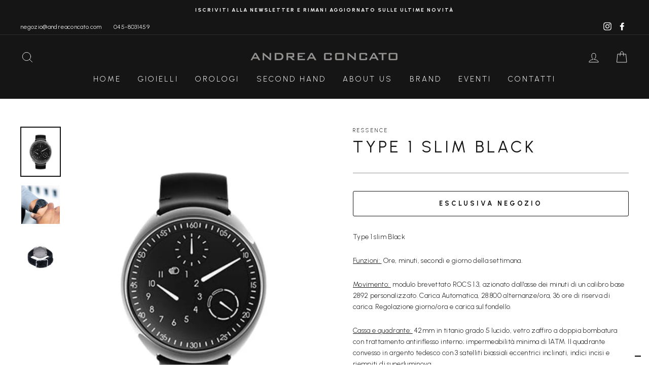

--- FILE ---
content_type: application/javascript
request_url: https://cs.iubenda.com/cookie-solution/confs/js/38030312.js
body_size: -15
content:
_iub.csEnabled = true;
_iub.csPurposes = [];
_iub.csFeatures = {"geolocation_setting":true,"cookie_solution_white_labeling":0,"rejection_recovery":false,"full_customization":true,"multiple_languages":"en","mobile_app_integration":false};
_iub.csT = null;
_iub.googleConsentModeV2 = true;
